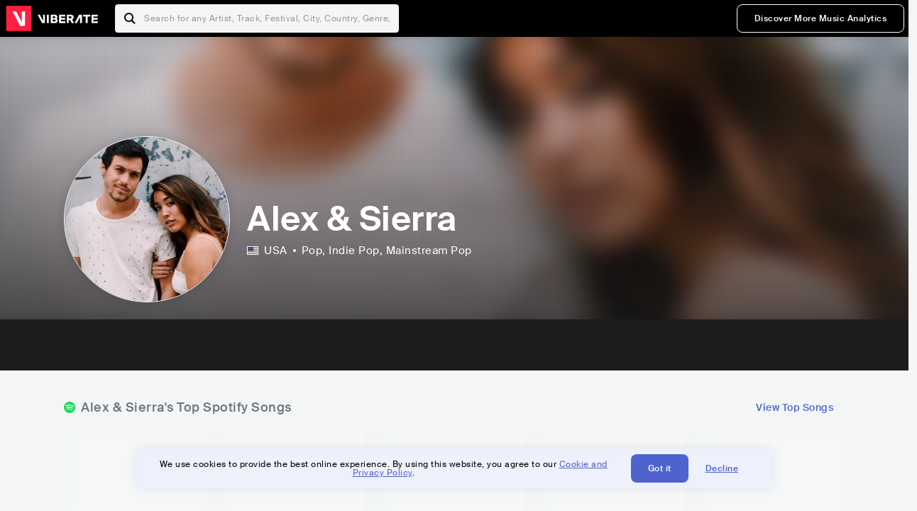

--- FILE ---
content_type: text/html; charset=utf-8
request_url: https://www.viberate.com/artist/alex-and-sierra/
body_size: 8589
content:
<!DOCTYPE html><html><head><meta charSet="utf-8"/><meta name="viewport" content="width=device-width,initial-scale=1.0,minimum-scale=1.0,maximum-scale=1.0,user-scalable=no"/><title>Alex &amp; Sierra - Songs, Events and Music Stats | Viberate.com</title><meta name="description" content="Alex &amp; Sierra: Listen to new and popular songs, find events, look into their stats and see who their fans are."/><meta http-equiv="content-language" content="en"/><link rel="icon" href="/static/assets/images/favicon.ico" type="image/x-icon"/><link rel="shortcut icon" href="/static/assets/images/favicon.ico" type="image/x-icon"/><link rel="apple-touch-icon" sizes="57x57" href="/static/assets/images/apple-icon-57x57.png"/><link rel="apple-touch-icon" sizes="60x60" href="/static/assets/images/apple-icon-60x60.png"/><link rel="apple-touch-icon" sizes="72x72" href="/static/assets/images/apple-icon-72x72.png"/><link rel="apple-touch-icon" sizes="76x76" href="/static/assets/images/apple-icon-76x76.png"/><link rel="apple-touch-icon" sizes="114x114" href="/static/assets/images/apple-icon-114x114.png"/><link rel="apple-touch-icon" sizes="120x120" href="/static/assets/images/apple-icon-120x120.png"/><link rel="apple-touch-icon" sizes="144x144" href="/static/assets/images/apple-icon-144x144.png"/><link rel="apple-touch-icon" sizes="152x152" href="/static/assets/images/apple-icon-152x152.png"/><link rel="apple-touch-icon" sizes="180x180" href="/static/assets/images/apple-icon-180x180.png"/><link rel="icon" type="image/png" sizes="192x192" href="/static/assets/images/android-icon-192x192.png"/><link rel="icon" type="image/png" sizes="32x32" href="/static/assets/images/favicon-32x32.png"/><link rel="icon" type="image/png" sizes="96x96" href="/static/assets/images/favicon-96x96.png"/><link rel="icon" type="image/png" sizes="16x16" href="/static/assets/images/favicon-16x16.png"/><link rel="manifest" href="/static/assets/images/manifest.json"/><meta name="msapplication-TileColor" content="#ffffff"/><meta name="msapplication-TileImage" content="/static/assets/images/ms-icon-144x144.png"/><meta name="theme-color" content="#ffffff"/><link rel="dns-prefetch" href="https://viberate.ams3.digitaloceanspaces.com"/><link rel="dns-prefetch" href="https://viberate-upload.ams3.cdn.digitaloceanspaces.com/prod"/><link rel="dns-prefetch" href="https://connect.facebook.net"/><link rel="dns-prefetch" href="https://manager.eu.smartlook.cloud"/><link rel="dns-prefetch" href="https://web-writer.eu.smartlook.cloud"/><link rel="dns-prefetch" href="https://assets-proxy.smartlook.cloud"/><link rel="dns-prefetch" href="https://api.viberate.com"/><link rel="dns-prefetch" href="https://www.googletagmanager.com"/><link rel="dns-prefetch" href="https://www.google-analytics.com"/><meta property="og:type" content="website"/><meta property="og:url" content="https://www.viberate.com/artist/alex-and-sierra/"/><meta property="og:title" content="Alex &amp; Sierra - Songs, Events and Music Stats | Viberate.com"/><meta property="og:description" content="Alex &amp; Sierra: Listen to new and popular songs, find events, look into their stats and see who their fans are."/><meta property="og:image" content="https://viberate-upload.ams3.cdn.digitaloceanspaces.com/prod/entity/artist/alex-and-sierra-h5aDJ"/><meta property="og:image:width" content="1200"/><meta property="og:image:height" content="630"/><meta property="og:image:type" content="image/jpeg"/><meta property="og:image:alt" content="Alex &amp; Sierra - Songs, Events and Music Stats | Viberate.com"/><meta property="fb:app_id" content="1123216931083985"/><meta property="twitter:card" content="summary_large_image"/><meta property="twitter:url" content="https://www.viberate.com/artist/alex-and-sierra/"/><meta name="twitter:title" content="Alex &amp; Sierra - Songs, Events and Music Stats | Viberate.com"/><meta name="twitter:description" content="Alex &amp; Sierra: Listen to new and popular songs, find events, look into their stats and see who their fans are."/><meta name="twitter:image" content="https://viberate-upload.ams3.cdn.digitaloceanspaces.com/prod/entity/artist/alex-and-sierra-h5aDJ"/><meta name="google-adsense-account" content="ca-pub-7592671152880369"/><meta name="next-head-count" content="50"/><link data-next-font="" rel="preconnect" href="/" crossorigin="anonymous"/><link rel="preload" href="/_next/static/css/7a7d6cfa335d7527.css" as="style"/><script type="application/ld+json">{"@context":"https://schema.org","@type":"MusicGroup","name":"Alex & Sierra","image":"https://viberate-upload.ams3.cdn.digitaloceanspaces.com/prod/entity/artist/alex-and-sierra-h5aDJ","genre":"Pop,Indie Pop","address":"United States"}</script><link rel="stylesheet" href="/_next/static/css/7a7d6cfa335d7527.css" data-n-g=""/><noscript data-n-css=""></noscript><script defer="" noModule="" src="/_next/static/chunks/polyfills-42372ed130431b0a.js" type="4d087d6eb184bd89e8c65498-text/javascript"></script><script src="/_next/static/chunks/webpack-e8d38eede5261e04.js" defer="" type="4d087d6eb184bd89e8c65498-text/javascript"></script><script src="/_next/static/chunks/framework-fcb1263fb6ca94c7.js" defer="" type="4d087d6eb184bd89e8c65498-text/javascript"></script><script src="/_next/static/chunks/main-013b46993a79a6d9.js" defer="" type="4d087d6eb184bd89e8c65498-text/javascript"></script><script src="/_next/static/chunks/pages/_app-2ca358aeb08cb014.js" defer="" type="4d087d6eb184bd89e8c65498-text/javascript"></script><script src="/_next/static/chunks/3143e8a8-b6f4c58b784752b4.js" defer="" type="4d087d6eb184bd89e8c65498-text/javascript"></script><script src="/_next/static/chunks/5862-deca3500da5cc7b4.js" defer="" type="4d087d6eb184bd89e8c65498-text/javascript"></script><script src="/_next/static/chunks/169-69867a71fb1541a8.js" defer="" type="4d087d6eb184bd89e8c65498-text/javascript"></script><script src="/_next/static/chunks/9399-0e037600f50be64d.js" defer="" type="4d087d6eb184bd89e8c65498-text/javascript"></script><script src="/_next/static/chunks/1442-019c56217fbe13f2.js" defer="" type="4d087d6eb184bd89e8c65498-text/javascript"></script><script src="/_next/static/chunks/5960-eeb4e37b4bfc63c1.js" defer="" type="4d087d6eb184bd89e8c65498-text/javascript"></script><script src="/_next/static/chunks/3325-1d80dadf1f472635.js" defer="" type="4d087d6eb184bd89e8c65498-text/javascript"></script><script src="/_next/static/chunks/pages/artist/%5Bslug%5D-7c333bc198d4a041.js" defer="" type="4d087d6eb184bd89e8c65498-text/javascript"></script><script src="/_next/static/c_fwYuISgY8n4j0HdwdUl/_buildManifest.js" defer="" type="4d087d6eb184bd89e8c65498-text/javascript"></script><script src="/_next/static/c_fwYuISgY8n4j0HdwdUl/_ssgManifest.js" defer="" type="4d087d6eb184bd89e8c65498-text/javascript"></script></head><body><link rel="preload" as="image" href="/static/assets/images/flags/us.svg"/><link rel="preload" as="image" href="/static/assets/images/svg/logo-viberate-analytics-negative.svg"/><link rel="preload" as="image" href="/static/assets/images/gif/loader.gif"/><link rel="preload" as="image" href="/static/assets/images/placeholders/banners/Analytics/Viberate_ANALYTICS_Preview_03.jpg"/><link rel="preload" as="image" href="/static/assets/images/svg/icon-festivals-color.svg"/><link rel="preload" as="image" href="/static/assets/images/svg/icon-tracks-color.svg"/><link rel="preload" as="image" href="/static/assets/images/svg/icon-export-reports-color.svg"/><link rel="preload" as="image" href="/static/assets/images/svg/logo-viberate-new-red-white.svg"/><div id="__next"><div id="popupPlaceholder"></div><div class="container"><header class="header-new-v2 unlogged black artist artist-public "><div class="page"><a class="logo" href="/"><img src="/static/assets/images/svg/logo-viberate-new-red-white.svg" alt="Viberate" loading="lazy"/> Viberate</a><nav class="navigation-primary "><div class="mobile-menu-blocker"></div><div class="search"><input type="text" class="header-search-input" placeholder="Search for any Artist, Track, Festival, City, Country, Genre, or Venue" autoComplete="one-time-code" value=""/><button class="btn btn-back-from-search"><img src="/static/assets/images/svg/arrow-back-blue.svg" alt="Back" width="10" rel="preload" loading="lazy"/> <!-- -->Back</button></div><div class="menu-wrapper-new"><button class="btn btn-close js-btn-menu-close">CLOSE</button><ul class="menu-new"><li class="menu-item menu-item-actions desktop-only"><button type="button" class="button secondary s" title="Sign up">Discover More Music Analytics</button></li></ul><div class="mobile-footer-new"><div class="login-signup-mobile"><a href="https://app.viberate.com/artist/alex-and-sierra/" title="Discover More Music Analytics">Discover More Music Analytics</a></div><div class="row"><div class="disclaimer">For a perfect experience, please use<br/> the desktop version of our website.</div></div></div></div><button type="button" class="btn btn-menu-toggle js-menu-toggle"><img src="/static/assets/images/svg/icon-nav-hamburger.svg" alt="Hamburger" loading="lazy"/></button></nav></div></header><main id="search-container" class="main main-search"></main><header class="header-artist-booking"><div class="top"><figure class="bg-image-wrapper"><img src="https://viberate-upload.ams3.cdn.digitaloceanspaces.com/prod/entity/artist/alex-and-sierra-h5aDJ" alt="Alex &amp; Sierra" class="bg-image" loading="lazy"/></figure><div class="page"><div class="header-entity artist"><figure class="header-entity-image"><img src="https://viberate-upload.ams3.cdn.digitaloceanspaces.com/prod/entity/artist/alex-and-sierra-h5aDJ" alt="Alex &amp; Sierra" loading="lazy"/></figure><article class="header-entity-article"><div class="header-entity-title-wrapper"><div class="header-entity-title"><h1 class="title">Alex &amp; Sierra</h1><span class="mini-badges"></span></div></div><div class="header-entity-info"><div class="top-info"><span class="country" title="United States"><img src="/static/assets/images/flags/us.svg" title="USA" class="flag"/> <em>USA</em></span><span class="genres" title="Pop, Indie Pop">Pop<!-- -->, Indie Pop<!-- -->, Mainstream Pop</span></div></div></article></div></div></div><div class="header-entity-socials"><div class="page"><ul class="header-socials"></ul></div></div></header><div class="main"><section class="pro-section pro-section-artist-booking transparent pro-section-channel-top-tracks "><div class="page"><div class="pro-section-header"><div class="row"><div class="left"><h2 class="channel spotify">Alex &amp; Sierra<!-- -->&#x27;s Top Spotify Songs </h2></div><div class="right"><a class="button tertiary no-padding" href="/artist/songs/alex-and-sierra-top-songs/">View Top Songs</a></div></div></div><div class="pro-section-content mobile-only"><div class="component-main gutter-24-12 shadow white rounded"><div class="item" style="margin-bottom:16px"><div class="loader-element loader-element-plain-card grey h-48 full-width"></div></div><div class="item" style="margin-bottom:16px"><div class="loader-element loader-element-plain-card grey h-48 full-width"></div></div><div class="item" style="margin-bottom:16px"><div class="loader-element loader-element-plain-card grey h-48 full-width"></div></div><div class="item" style="margin-bottom:16px"><div class="loader-element loader-element-plain-card grey h-48 full-width"></div></div><div class="item"><div class="loader-element loader-element-plain-card grey h-48 full-width"></div></div></div></div><div class="pro-section-content tablet-forward"><div class="swiper-main pro-section-swiper has-pagination-and-navigation"><div class="swiper swiper-container"><div class="swiper-wrapper"><div class="swiper-slide"><div class="item"><div class="loader-element loader-element-plain-card grey h-358 full-width"></div></div></div><div class="swiper-slide"><div class="item"><div class="loader-element loader-element-plain-card grey h-358 full-width"></div></div></div><div class="swiper-slide"><div class="item"><div class="loader-element loader-element-plain-card grey h-358 full-width"></div></div></div><div class="swiper-slide"><div class="item"><div class="loader-element loader-element-plain-card grey h-358 full-width"></div></div></div><div class="swiper-slide"><div class="item"><div class="loader-element loader-element-plain-card grey h-358 full-width"></div></div></div></div><div class="swiper-button-prev"></div><div class="swiper-button-next"></div><div class="swiper-pagination"></div></div></div><div class="pro-section-list-entities-footer"><div class="right"><a href="https://open.spotify.com/artist/58MLl9nC29IXbE4nEtuoP2" rel="nofollow noreferrer" target="_blank" class="btn-outside-link">Listen on <!-- -->Spotify</a></div></div></div></div></section><section class="pro-section pro-section-artist-booking transparent pro-section-videos "><div class="page"><div class="pro-section-header"><div class="row"><div class="left"><h2 class="channel youtube">Alex &amp; Sierra<!-- -->&#x27;s YouTube Videos</h2></div><div class="right"></div></div></div><div class="pro-section-content"><div class="swiper-main pro-section-swiper support-shadow has-mobile-pagination"><div class="swiper swiper-container"><div class="swiper-wrapper"><div class="swiper-slide"><div class="item"><div class="loader-element loader-element-plain-card grey h-308 full-width"></div></div></div><div class="swiper-slide"><div class="item"><div class="loader-element loader-element-plain-card grey h-308 full-width"></div></div></div><div class="swiper-slide"><div class="item"><div class="loader-element loader-element-plain-card grey h-308 full-width"></div></div></div></div><div class="swiper-button-prev"></div><div class="swiper-button-next"></div><div class="swiper-pagination"></div></div></div></div></div></section><section class="pro-section pro-section-analytics-module"><div class="page"><div class="analytics-module-main pro-v2"><div class="analytics-module-main-header"><img src="/static/assets/images/svg/logo-viberate-analytics-negative.svg" alt="Viberate Analytics" width="229"/><a class="button primary s" href="/music-analytics/">Discover More Music Analytics</a></div><div class="analytics-module-grid"><div class="analytics-module-grid-row"><div class="analytics-module w-2-of-3"><div class="analytics-module-content"><h3 class="pro-content-module-subtitle">Chart Rankings</h3><div class="loader-basic"><div class="loader-icon h-242"><img src="/static/assets/images/gif/loader.gif" alt="Loading"/></div></div></div></div><div class="analytics-module w-1-of-3"><div class="analytics-module-content"><h3 class="pro-content-module-subtitle">Audience Map</h3><div class="loader-basic"><div class="loader-icon "><img src="/static/assets/images/gif/loader.gif" alt="Loading"/></div></div></div></div></div><div class="analytics-module-grid-row"><div class="analytics-module w-1-of-2"><div class="analytics-module-content"><h3 class="pro-content-module-subtitle channel spotify">Monthly Listeners</h3><div class="stats"><strong></strong><label>Current</label></div><div class="loader-basic"><div class="loader-icon h-242"><img src="/static/assets/images/gif/loader.gif" alt="Loading"/></div></div></div></div><div class="analytics-module w-1-of-2"><div class="analytics-module-content"><h3 class="pro-content-module-subtitle">Playlist Overview</h3><div class="channels-overview"><div class="item"><h3 class="pro-content-module-subtitle">Adds to Playlists</h3><div class="loader-basic"><div class="loader-icon "><img src="/static/assets/images/gif/loader.gif" alt="Loading"/></div></div></div><div class="item"><h3 class="pro-content-module-subtitle">Drops from Playlists</h3><div class="loader-basic"><div class="loader-icon "><img src="/static/assets/images/gif/loader.gif" alt="Loading"/></div></div></div></div><div class="pro-table-wrapper"><div class="loader-basic"><div class="loader-icon "><img src="/static/assets/images/gif/loader.gif" alt="Loading"/></div></div></div></div></div></div></div></div></div></section><section class="pro-section pro-section-artist-booking transparent asense"><div class="page"><div class="asense-container center"><a href="/music-analytics/"><img src="/static/assets/images/placeholders/banners/Analytics/Viberate_ANALYTICS_Preview_03.jpg" alt="Viberate Analytics"/></a></div></div></section><section class="pro-section pro-section-artist-booking transparent pro-section-channel-top-tracks "><div class="page"><div class="pro-section-header"><div class="row"><div class="left"><h2 class="channel spotify">Alex &amp; Sierra<!-- -->&#x27;s Top Spotify Playlists in the past 3 Months</h2></div><div class="right"></div></div></div><div class="pro-section-content mobile-only"><div class="component-main gutter-24-12 shadow white rounded"><div class="item" style="margin-bottom:16px"><div class="loader-element loader-element-plain-card grey h-48 full-width"></div></div><div class="item" style="margin-bottom:16px"><div class="loader-element loader-element-plain-card grey h-48 full-width"></div></div><div class="item" style="margin-bottom:16px"><div class="loader-element loader-element-plain-card grey h-48 full-width"></div></div><div class="item" style="margin-bottom:16px"><div class="loader-element loader-element-plain-card grey h-48 full-width"></div></div><div class="item"><div class="loader-element loader-element-plain-card grey h-48 full-width"></div></div></div></div><div class="pro-section-content tablet-forward"><div class="pro-section-content"><div class="swiper-main pro-section-swiper has-pagination-and-navigation support-shadow"><div class="swiper swiper-container"><div class="swiper-wrapper"><div class="swiper-slide"><div class="item"><div class="loader-element loader-element-plain-card grey h-282 full-width"></div></div></div><div class="swiper-slide"><div class="item"><div class="loader-element loader-element-plain-card grey h-282 full-width"></div></div></div><div class="swiper-slide"><div class="item"><div class="loader-element loader-element-plain-card grey h-282 full-width"></div></div></div><div class="swiper-slide"><div class="item"><div class="loader-element loader-element-plain-card grey h-282 full-width"></div></div></div><div class="swiper-slide"><div class="item"><div class="loader-element loader-element-plain-card grey h-282 full-width"></div></div></div><div class="swiper-slide"><div class="item"><div class="loader-element loader-element-plain-card grey h-282 full-width"></div></div></div></div><div class="swiper-button-prev"></div><div class="swiper-button-next"></div><div class="swiper-pagination"></div></div></div></div></div></div></section><section class="pro-section-artist-booking pro-section-side-title pro-section-appears-on-charts blue-grey section-artist-pick pro-section "><div class="page"><div class="pro-section-header side-header"><div class="row"><div class="left"><h2>Alex &amp; Sierra<!-- -->&#x27;s Chart Ranks</h2><small> Past 12 Months</small></div></div></div><div class="pro-section-content"><ul class="list-charts"><div class="item"><div class="loader-element loader-element-plain-card grey h-242 full-width"></div></div><div class="item"><div class="loader-element loader-element-plain-card grey h-242 full-width"></div></div><div class="item"><div class="loader-element loader-element-plain-card grey h-242 full-width"></div></div><div class="item"><div class="loader-element loader-element-plain-card grey h-242 full-width"></div></div></ul></div></div></section><section class="pro-section pro-section-artist-booking transparent pro-section-future-and-past-events mobile-only"><div class="page"><div class="pro-section-header"><div class="row"><div class="left"><h2>Events<small>There are no events detected</small></h2></div></div></div><div class="pro-section-content"><div class="component-main gutter-24-12 shadow white rounded"><div class="item" style="margin-bottom:5px"><div class="loader-element loader-element-plain-card grey h-64 full-width"></div></div><div class="item" style="margin-bottom:5px"><div class="loader-element loader-element-plain-card grey h-64 full-width"></div></div><div class="item" style="margin-bottom:5px"><div class="loader-element loader-element-plain-card grey h-64 full-width"></div></div><div class="item" style="margin-bottom:5px"><div class="loader-element loader-element-plain-card grey h-64 full-width"></div></div><div class="item" style="margin-bottom:5px"><div class="loader-element loader-element-plain-card grey h-64 full-width"></div></div><div class="item" style="margin-bottom:5px"><div class="loader-element loader-element-plain-card grey h-64 full-width"></div></div><div class="item" style="margin-bottom:5px"><div class="loader-element loader-element-plain-card grey h-64 full-width"></div></div><div class="item" style="margin-bottom:5px"><div class="loader-element loader-element-plain-card grey h-64 full-width"></div></div><div class="item" style="margin-bottom:5px"><div class="loader-element loader-element-plain-card grey h-64 full-width"></div></div><div class="item"><div class="loader-element loader-element-plain-card grey h-64 full-width"></div></div><div class="element-divider h-16"></div><a class="btn btn-txt blue" id="btn-open-modal-1" href="/artist/concerts/alex-and-sierra-upcoming-concerts/">See All Events</a></div></div></div></section><section class="pro-section pro-section-artist-booking transparent pro-section-future-and-past-events tablet-forward"><div class="page"><div class="pro-section-header"><div class="row"><div class="left"><h2>Alex &amp; Sierra&#x27;s Upcoming Events<small>There are no alex &amp; sierra&#x27;s upcoming events detected</small></h2></div></div></div><div class="pro-section-content"><ul class="pro-section-list-entities"><div class="item"><div class="loader-element loader-element-plain-card grey h-120 full-width"></div></div><div class="item"><div class="loader-element loader-element-plain-card grey h-120 full-width"></div></div><div class="item"><div class="loader-element loader-element-plain-card grey h-120 full-width"></div></div><div class="item"><div class="loader-element loader-element-plain-card grey h-120 full-width"></div></div><div class="item"><div class="loader-element loader-element-plain-card grey h-120 full-width"></div></div></ul></div></div></section><section class="pro-section pro-section-artist-booking transparent pro-section-future-and-past-events tablet-forward"><div class="page"><div class="pro-section-header"><div class="row"><div class="left"><h2>Alex &amp; Sierra&#x27;s Past Events<small>There are no alex &amp; sierra&#x27;s past events detected</small></h2></div></div></div><div class="pro-section-content"><ul class="pro-section-list-entities"><div class="item"><div class="loader-element loader-element-plain-card grey h-120 full-width"></div></div><div class="item"><div class="loader-element loader-element-plain-card grey h-120 full-width"></div></div><div class="item"><div class="loader-element loader-element-plain-card grey h-120 full-width"></div></div><div class="item"><div class="loader-element loader-element-plain-card grey h-120 full-width"></div></div><div class="item"><div class="loader-element loader-element-plain-card grey h-120 full-width"></div></div></ul></div></div></section><section class="pro-section pro-section-artist-booking transparent pro-section-channel-top-tracks "><div class="page"><div class="pro-section-header"><div class="row"><div class="left"><h2 class="channel beatport">Alex &amp; Sierra<!-- -->&#x27;s Beatport Songs</h2></div></div></div><div class="pro-section-content mobile-only"><div class="component-main gutter-24-12 shadow white rounded"><div class="item" style="margin-bottom:16px"><div class="loader-element loader-element-plain-card grey h-48 full-width"></div></div><div class="item" style="margin-bottom:16px"><div class="loader-element loader-element-plain-card grey h-48 full-width"></div></div><div class="item" style="margin-bottom:16px"><div class="loader-element loader-element-plain-card grey h-48 full-width"></div></div><div class="item" style="margin-bottom:16px"><div class="loader-element loader-element-plain-card grey h-48 full-width"></div></div><div class="item"><div class="loader-element loader-element-plain-card grey h-48 full-width"></div></div></div></div><div class="pro-section-content tablet-forward"><div class="swiper-main pro-section-swiper has-pagination-and-navigation"><div class="swiper swiper-container"><div class="swiper-wrapper"><div class="swiper-slide"><div class="item"><div class="loader-element loader-element-plain-card grey h-308 full-width"></div></div></div><div class="swiper-slide"><div class="item"><div class="loader-element loader-element-plain-card grey h-308 full-width"></div></div></div><div class="swiper-slide"><div class="item"><div class="loader-element loader-element-plain-card grey h-308 full-width"></div></div></div><div class="swiper-slide"><div class="item"><div class="loader-element loader-element-plain-card grey h-308 full-width"></div></div></div><div class="swiper-slide"><div class="item"><div class="loader-element loader-element-plain-card grey h-308 full-width"></div></div></div><div class="swiper-slide"><div class="item"><div class="loader-element loader-element-plain-card grey h-308 full-width"></div></div></div><div class="swiper-slide"><div class="item"><div class="loader-element loader-element-plain-card grey h-308 full-width"></div></div></div><div class="swiper-slide"><div class="item"><div class="loader-element loader-element-plain-card grey h-308 full-width"></div></div></div><div class="swiper-slide"><div class="item"><div class="loader-element loader-element-plain-card grey h-308 full-width"></div></div></div><div class="swiper-slide"><div class="item"><div class="loader-element loader-element-plain-card grey h-308 full-width"></div></div></div></div><div class="swiper-button-prev"></div><div class="swiper-button-next"></div><div class="swiper-pagination"></div></div></div></div></div></section><div></div><section class="landing-section section-other-pages white"><div class="page"><header class="pro-content-module-header-standalone"><div class="row"><div class="left"><h2 class="title"><span class="title-txt">Other Pages</span></h2></div></div></header><div class="home-tutorials"><div class="home-tutorials-main"><ul class="list-home-tutorials"><li class="item"><div class="home-tutorial-box"><a class="home-tutorial-box-link" title="Alex &amp; Sierra&#x27;s Concerts" href="/artist/concerts/alex-and-sierra-upcoming-concerts/"><figure><img src="/static/assets/images/svg/icon-festivals-color.svg" alt="Alex &amp; Sierra&#x27;s Concerts" class="home-tutorial-box-icon"/></figure><article><h3 class="home-tutorial-box-title">Alex &amp; Sierra&#x27;s Concerts</h3><span class="home-tutorial-box-fake-link">Show more</span></article></a></div></li><li class="item"><div class="home-tutorial-box"><a class="home-tutorial-box-link" title="Alex &amp; Sierra&#x27;s Top Songs" href="/artist/songs/alex-and-sierra-top-songs/"><figure><img src="/static/assets/images/svg/icon-tracks-color.svg" alt="Alex &amp; Sierra&#x27;s Top Songs" class="home-tutorial-box-icon"/></figure><article><h3 class="home-tutorial-box-title">Alex &amp; Sierra&#x27;s Top Songs</h3><span class="home-tutorial-box-fake-link">Show more</span></article></a></div></li><li class="item"><div class="home-tutorial-box"><a class="home-tutorial-box-link" title="Alex &amp; Sierra&#x27;s Popularity Analytics" href="https://app.viberate.com/artist/alex-and-sierra/overview/"><figure><img src="/static/assets/images/svg/icon-export-reports-color.svg" alt="Alex &amp; Sierra&#x27;s Popularity Analytics" class="home-tutorial-box-icon"/></figure><article><h3 class="home-tutorial-box-title">Alex &amp; Sierra&#x27;s Popularity Analytics</h3><span class="home-tutorial-box-fake-link">Show more</span></article></a></div></li></ul></div></div></div></section><section id="faq" class="landing-section section-faq-split white"><div class="page"><div class="pro-section-header"><h2 class="landing-section-title">More about Alex &amp; Sierra</h2></div><div class="pro-section-content"><div class="question js-question open"><h2 class="question-title js-accordion-trigger">Overview of Indie Pop musician Alex &amp; Sierra</h2><div class="question-content js-accordion-content"><p>A Pop and Indie Pop music duet from the US is called Alex &amp; Sierra. The duo&#x27;s distinctive blend of Indie Pop and Pop components gives their music a positive and infectious vibe. Alex &amp; Sierra are known for writing catchy compositions that highlight their harmony and vocal range. <br/><br/>Their songs distinguish out from the competition because of their distinctive style, which is characterized by expressive language and storytelling. The music of Alex &amp; Sierra is a prime illustration of how Pop music can be simultaneously appealing and deep. They have a devoted fan base that value their innovative approach to music thanks to their diversified style. <br/><br/>In conclusion, the American Pop, Indie Pop music duo Alex &amp; Sierra are skilled and provide a new viewpoint to the genre. Their songs include appealing melodies, expressive lyrics, and a special fusion of Indie Pop and Pop components. They are a great illustration of how pop music can be catchy and deep at the same time. Fans are still awed by Alex &amp; Sierra&#x27;s originality and distinctive sound.<br/></p></div></div><div class="question js-question closed"><h2 class="question-title js-accordion-trigger">What are the most popular songs for Indie Pop musician Alex &amp; Sierra?</h2><div class="question-content js-accordion-content"><p>Popular American Pop and Indie Pop musicians Alex &amp; Sierra hail from Florida. The pair has produced a number of popular songs that have become favorites of music fans all around the world. Among their best songs are &quot;Little Do You Know,&quot; &quot;I Love You,&quot; &quot;Bumper Cars,&quot; &quot;Scarecrow,&quot; &quot;Toxic,&quot; and &quot;Say Something.&quot; Beautiful song &quot;Little Do You Know&quot; highlights the duo&#x27;s singing talent. It is a touching song that discusses the suffering caused by unrequited love. An energetic song called &quot;I Love You&quot; showcases the duo&#x27;s talent for writing memorable melodies. It is a tune that is certain to make you grin.<br/><br/>Other noteworthy songs by Alex &amp; Sierra include &quot;You&#x27;re The One That I Want,&quot; &quot;You Will Find Me,&quot; &quot;Say My Name,&quot; and &quot;Gravity.&quot; &quot;You&#x27;re The One That I Want&quot; is a rendition of the well-known tune from the film Grease. The song&#x27;s cover by the duo offers a novel interpretation of the original and displays their distinctive style. Another cheerful song with catchy lyrics and a contagious melody is &quot;Say My Name&quot;. You will definitely want to dance to this tune.<br/><br/>Overall, Alex &amp; Sierra have developed a distinctive sound that combines Pop and Indie Pop components. Their songs are distinguished by catchy melodies, sentimental lyrics, and lovely harmonies. The duo has established themselves as one of the most well-known musical acts in the world today because to their many successful songs.<br/></p></div></div><div class="question js-question closed"><h2 class="question-title js-accordion-trigger">What are the latest songs and music albums for Indie Pop musician Alex &amp; Sierra?</h2><div class="question-content js-accordion-content"><p>With the release of their most recent album, &quot;As Seen On TV,&quot; in 2016, the American indie pop duo Alex &amp; Sierra has been making waves in the music world. The duo&#x27;s distinctive sound and vocal range are highlighted by the album&#x27;s blend of lively and soulful songs. The album&#x27;s songs &quot;Toxic,&quot; &quot;Animals,&quot; and &quot;You&#x27;re the One That I Want&quot; are just a few of note.<br/><br/>Their 2014 hit &quot;Scarecrow,&quot; which is a hauntingly beautiful song, showcases the duo&#x27;s skill at crafting lyrics with strong emotional content. Alex&#x27;s exquisite guitar playing is accompanied by Sierra&#x27;s soaring vocals, which perfectly convey the sensation of loneliness and seclusion in the song. The song is evidence of the duo&#x27;s capacity to make music that really connects with its audience.<br/><br/>The songs on Alex &amp; Sierra&#x27;s 2014 album &quot;It&#x27;s About Us&quot; were more bare-bones and acoustic than those on their most recent album. Songs like &quot;Little Do You Know,&quot; &quot;Just Kids,&quot; and &quot;Broken Frame&quot; from the album highlight the duo&#x27;s vocal harmonies and songwriting prowess. Overall, Alex &amp; Sierra&#x27;s music is a flawless fusion of pop and indie, and their distinctive approach distinguishes them from other performers in the category.<br/></p></div></div><div class="question js-question closed"><h2 class="question-title js-accordion-trigger">Which are the most important collaborations with other musicians for Indie Pop musician Alex &amp; Sierra?</h2><div class="question-content js-accordion-content"><p>The American pop duo Alex &amp; Sierra has worked with a few prominent artists over the course of their career. &quot;We Were Young&quot; is one of their most significant joint efforts with Gareth Emery. This song, which was published in 2014 and is an electronic dance music track, deviates from the duo&#x27;s typical pop style. The partnership with Emery enabled Alex &amp; Sierra to expand their fan base and stylistic range.<br/><br/>Over Emery&#x27;s throbbing beat, &quot;We Were Young&quot; contains the distinctive harmonies of Alex &amp; Sierra. The song is a sentimental hymn to youth and carefree summertime. It has grown to be a fan favorite and a mainstay of Emery&#x27;s live performances. The duet and the well-known DJ and producer worked together to create a distinctive fusion of pop and dance music.<br/><br/>The song &quot;Little Do You Know&quot; by Alex &amp; Sierra and Dan Smyers of the country duet Dan + Shay is another standout in their catalog. Smyers&#x27; compositional prowess and Alex &amp; Sierra&#x27;s emotional vocals are on full display in this 2014 single. The straightforward ballad provides evidence of the duo&#x27;s versatility and the strength of partnership.<br/><br/>In conclusion, despite being few in number, Alex &amp; Sierra&#x27;s collaborations have been essential in broadening the duo&#x27;s sound and audience. The songs &quot;We Were Young&quot; by Gareth Emery and &quot;Little Do You Know&quot; by Dan Smyers of Dan + Shay are two illustrations of effective partnerships that have aided Alex &amp; Sierra&#x27;s artistic development.<br/></p></div></div><div class="box-highlight">Want to update your bio? Email us at<!-- --> <a href="mailto:info@viberate.com">info@viberate.com</a> with any changes!</div></div></div></section></div><footer class="footer-artist-booking"><div class="page"><a href="https://app.viberate.com/" alt="Viberate" target="_blank" class="logo" rel="noreferrer"><img src="/static/assets/images/svg/logo-viberate-new-red-white.svg" alt="Viberate"/></a><div class="footnote"><p><a title="Music Genres" target="_blank" rel="noreferrer" href="/music-genres/">Music Genres</a><span>  •  </span> <a title="Music Charts" target="_blank" rel="noreferrer" href="/music-charts/">Music Charts</a><span>  •  </span> <a href="/find-musician/" title="Artist Database" target="_blank" rel="noreferrer">Artist Database</a><span>  •  </span> <a href="/festival-finder/" title="Festival Database" target="_blank" rel="noreferrer">Festival Database</a><span>  •  </span> <a href="/spotify-analytics/" title="Spotify Analytics" target="_blank" rel="noreferrer">Spotify Analytics</a> <span>  •  </span> <a href="/" title="Viberate for Music Professionals" target="_blank" rel="noreferrer">Viberate for Music Professionals</a> <span>  •  </span> <a href="/terms-of-service/" title="Terms of Service" target="_blank" rel="noreferrer">Terms of Service</a></p></div></div></footer></div></div><script id="__NEXT_DATA__" type="application/json">{"props":{"pageProps":{"data":{"uuid":"eda37982-848a-4bf7-b762-6660038c2e02","slug":"alex-and-sierra","name":"Alex \u0026 Sierra","image":"https://viberate-upload.ams3.cdn.digitaloceanspaces.com/prod/entity/artist/alex-and-sierra-h5aDJ","country":{"code":"US","iso3":"USA","slug":"united-states","name":"United States","coordinates":{"lat":37.7509995,"lng":-97.8219986},"continent_code":"NA"},"genre":{"id":2,"slug":"pop","name":"Pop","subgenres":null},"subgenres":[{"id":9,"slug":"indie-pop","name":"Indie Pop"},{"id":10,"slug":"mainstream-pop","name":"Mainstream Pop"}],"rank":13640,"rank_categories":{"current":{"overall":13640,"country":3418,"genre":4547,"subgenre_1":990,"subgenre_2":2362,"subgenre_3":null},"previous":{"overall":13436,"country":3364,"genre":4505,"subgenre_1":980,"subgenre_2":2343,"subgenre_3":null}},"bookmarked":false,"verified":true,"claimed":false,"trending":false,"badges":null,"social_links":[{"channel":"google_play_music","link":"https://play.google.com/store/music/artist/Alex_Sierra?id=Abmrr4a6k5qxu2spwneembhhqua"},{"channel":"tidal","link":"https://tidal.com/browse/artist/5739798"},{"channel":"napster","link":"https://us.napster.com/artist/alex-and-sierra"},{"channel":"amazon_music","link":"https://music.amazon.com/artists/B00KZLR6FQ"},{"channel":"bandsintown","link":"https://www.bandsintown.com/a/6871587-alex-and-sierra"},{"channel":"deezer","link":"https://www.deezer.com/en/artist/5947476"},{"channel":"itunes","link":"https://itunes.apple.com/us/artist/alex-sierra/id738312443"},{"channel":"facebook","link":"http://www.facebook.com/alexandsierramusic"},{"channel":"shazam","link":"https://www.shazam.com/artist/alex-sierra/738312443"},{"channel":"twitter","link":"http://twitter.com/AlexandSierra"},{"channel":"soundcloud","link":"https://soundcloud.com/alexandsierramusic"},{"channel":"spotify","link":"https://open.spotify.com/artist/58MLl9nC29IXbE4nEtuoP2"},{"channel":"songkick","link":"http://www.songkick.com/artists/8148488-alex-and-sierra"},{"channel":"beatport","link":"https://www.beatport.com/artist/a/541737"},{"channel":"youtube_vevo","link":"https://www.youtube.com/channel/UC5adxDEk89z-lfKIfOx5lwg"},{"channel":"instagram","link":"https://www.instagram.com/alexandsierramusic"}],"status":"inactive","booking_available":false,"contact_available":false,"meta_image":"https://viberate-upload.ams3.cdn.digitaloceanspaces.com/prod/share/artist/fb-artist.png","hot_on_charts":[],"created_at":"2019-07-01T21:57:59Z","beatport_genres":[{"id":96,"name":"Mainstage"},{"id":7,"name":"Trance"}],"channel_ranks":{"airplay":{"current":{"genre":5212,"country":6852,"overall":23255,"subgenre_1":1579,"subgenre_2":4423},"previous":{"genre":5078,"country":6758,"overall":22792,"subgenre_1":1555,"subgenre_2":4329}},"beatport":{"current":{"country":23101,"overall":130594,"subgenre_1":11414,"subgenre_2":7182,"subgenre_3":null},"previous":{"country":23110,"overall":130666,"subgenre_1":11461,"subgenre_2":7183,"subgenre_3":null}},"social":null,"spotify":{"current":{"genre":1245,"country":1322,"overall":3831,"subgenre_1":373,"subgenre_2":675},"previous":{"genre":1271,"country":1357,"overall":3936,"subgenre_1":382,"subgenre_2":696}},"youtube":{"current":{"genre":5163,"country":3203,"overall":15075,"subgenre_1":869,"subgenre_2":2808},"previous":{"genre":5360,"country":3362,"overall":15822,"subgenre_1":924,"subgenre_2":2902}}},"analytics":{"airplay":true,"audience":true,"basic":true,"beatport":true,"overview":true,"social":true,"spotify":true,"youtube":true,"shazam":true,"soundcloud":true,"deezer":true,"playlists":true,"apple-playlists":true,"facebook":true,"instagram":true,"tiktok":false,"twitter":true,"events":false,"tracks":true,"network":true}},"faq":{"BIO":[{"question":"Overview of Indie Pop musician Alex \u0026 Sierra","answer":"A Pop and Indie Pop music duet from the US is called Alex \u0026 Sierra. The duo's distinctive blend of Indie Pop and Pop components gives their music a positive and infectious vibe. Alex \u0026 Sierra are known for writing catchy compositions that highlight their harmony and vocal range. \u003cbr\u003e\u003cbr\u003eTheir songs distinguish out from the competition because of their distinctive style, which is characterized by expressive language and storytelling. The music of Alex \u0026 Sierra is a prime illustration of how Pop music can be simultaneously appealing and deep. They have a devoted fan base that value their innovative approach to music thanks to their diversified style. \u003cbr\u003e\u003cbr\u003eIn conclusion, the American Pop, Indie Pop music duo Alex \u0026 Sierra are skilled and provide a new viewpoint to the genre. Their songs include appealing melodies, expressive lyrics, and a special fusion of Indie Pop and Pop components. They are a great illustration of how pop music can be catchy and deep at the same time. Fans are still awed by Alex \u0026 Sierra's originality and distinctive sound.\u003cbr\u003e"},{"question":"What are the most popular songs for Indie Pop musician Alex \u0026 Sierra?","answer":"Popular American Pop and Indie Pop musicians Alex \u0026 Sierra hail from Florida. The pair has produced a number of popular songs that have become favorites of music fans all around the world. Among their best songs are \"Little Do You Know,\" \"I Love You,\" \"Bumper Cars,\" \"Scarecrow,\" \"Toxic,\" and \"Say Something.\" Beautiful song \"Little Do You Know\" highlights the duo's singing talent. It is a touching song that discusses the suffering caused by unrequited love. An energetic song called \"I Love You\" showcases the duo's talent for writing memorable melodies. It is a tune that is certain to make you grin.\u003cbr\u003e\u003cbr\u003eOther noteworthy songs by Alex \u0026 Sierra include \"You're The One That I Want,\" \"You Will Find Me,\" \"Say My Name,\" and \"Gravity.\" \"You're The One That I Want\" is a rendition of the well-known tune from the film Grease. The song's cover by the duo offers a novel interpretation of the original and displays their distinctive style. Another cheerful song with catchy lyrics and a contagious melody is \"Say My Name\". You will definitely want to dance to this tune.\u003cbr\u003e\u003cbr\u003eOverall, Alex \u0026 Sierra have developed a distinctive sound that combines Pop and Indie Pop components. Their songs are distinguished by catchy melodies, sentimental lyrics, and lovely harmonies. The duo has established themselves as one of the most well-known musical acts in the world today because to their many successful songs.\u003cbr\u003e"},{"question":"What are the latest songs and music albums for Indie Pop musician Alex \u0026 Sierra?","answer":"With the release of their most recent album, \"As Seen On TV,\" in 2016, the American indie pop duo Alex \u0026 Sierra has been making waves in the music world. The duo's distinctive sound and vocal range are highlighted by the album's blend of lively and soulful songs. The album's songs \"Toxic,\" \"Animals,\" and \"You're the One That I Want\" are just a few of note.\u003cbr\u003e\u003cbr\u003eTheir 2014 hit \"Scarecrow,\" which is a hauntingly beautiful song, showcases the duo's skill at crafting lyrics with strong emotional content. Alex's exquisite guitar playing is accompanied by Sierra's soaring vocals, which perfectly convey the sensation of loneliness and seclusion in the song. The song is evidence of the duo's capacity to make music that really connects with its audience.\u003cbr\u003e\u003cbr\u003eThe songs on Alex \u0026 Sierra's 2014 album \"It's About Us\" were more bare-bones and acoustic than those on their most recent album. Songs like \"Little Do You Know,\" \"Just Kids,\" and \"Broken Frame\" from the album highlight the duo's vocal harmonies and songwriting prowess. Overall, Alex \u0026 Sierra's music is a flawless fusion of pop and indie, and their distinctive approach distinguishes them from other performers in the category.\u003cbr\u003e"},{"question":"Which are the most important collaborations with other musicians for Indie Pop musician Alex \u0026 Sierra?","answer":"The American pop duo Alex \u0026 Sierra has worked with a few prominent artists over the course of their career. \"We Were Young\" is one of their most significant joint efforts with Gareth Emery. This song, which was published in 2014 and is an electronic dance music track, deviates from the duo's typical pop style. The partnership with Emery enabled Alex \u0026 Sierra to expand their fan base and stylistic range.\u003cbr\u003e\u003cbr\u003eOver Emery's throbbing beat, \"We Were Young\" contains the distinctive harmonies of Alex \u0026 Sierra. The song is a sentimental hymn to youth and carefree summertime. It has grown to be a fan favorite and a mainstay of Emery's live performances. The duet and the well-known DJ and producer worked together to create a distinctive fusion of pop and dance music.\u003cbr\u003e\u003cbr\u003eThe song \"Little Do You Know\" by Alex \u0026 Sierra and Dan Smyers of the country duet Dan + Shay is another standout in their catalog. Smyers' compositional prowess and Alex \u0026 Sierra's emotional vocals are on full display in this 2014 single. The straightforward ballad provides evidence of the duo's versatility and the strength of partnership.\u003cbr\u003e\u003cbr\u003eIn conclusion, despite being few in number, Alex \u0026 Sierra's collaborations have been essential in broadening the duo's sound and audience. The songs \"We Were Young\" by Gareth Emery and \"Little Do You Know\" by Dan Smyers of Dan + Shay are two illustrations of effective partnerships that have aided Alex \u0026 Sierra's artistic development.\u003cbr\u003e"}]}},"__N_SSG":true},"page":"/artist/[slug]","query":{"slug":"alex-and-sierra"},"buildId":"c_fwYuISgY8n4j0HdwdUl","isFallback":false,"isExperimentalCompile":false,"gsp":true,"scriptLoader":[]}</script><script src="/cdn-cgi/scripts/7d0fa10a/cloudflare-static/rocket-loader.min.js" data-cf-settings="4d087d6eb184bd89e8c65498-|49" defer></script><script defer src="https://static.cloudflareinsights.com/beacon.min.js/vcd15cbe7772f49c399c6a5babf22c1241717689176015" integrity="sha512-ZpsOmlRQV6y907TI0dKBHq9Md29nnaEIPlkf84rnaERnq6zvWvPUqr2ft8M1aS28oN72PdrCzSjY4U6VaAw1EQ==" data-cf-beacon='{"version":"2024.11.0","token":"66694c3271b245cb9c76b3d1b57bae8e","server_timing":{"name":{"cfCacheStatus":true,"cfEdge":true,"cfExtPri":true,"cfL4":true,"cfOrigin":true,"cfSpeedBrain":true},"location_startswith":null}}' crossorigin="anonymous"></script>
</body></html>